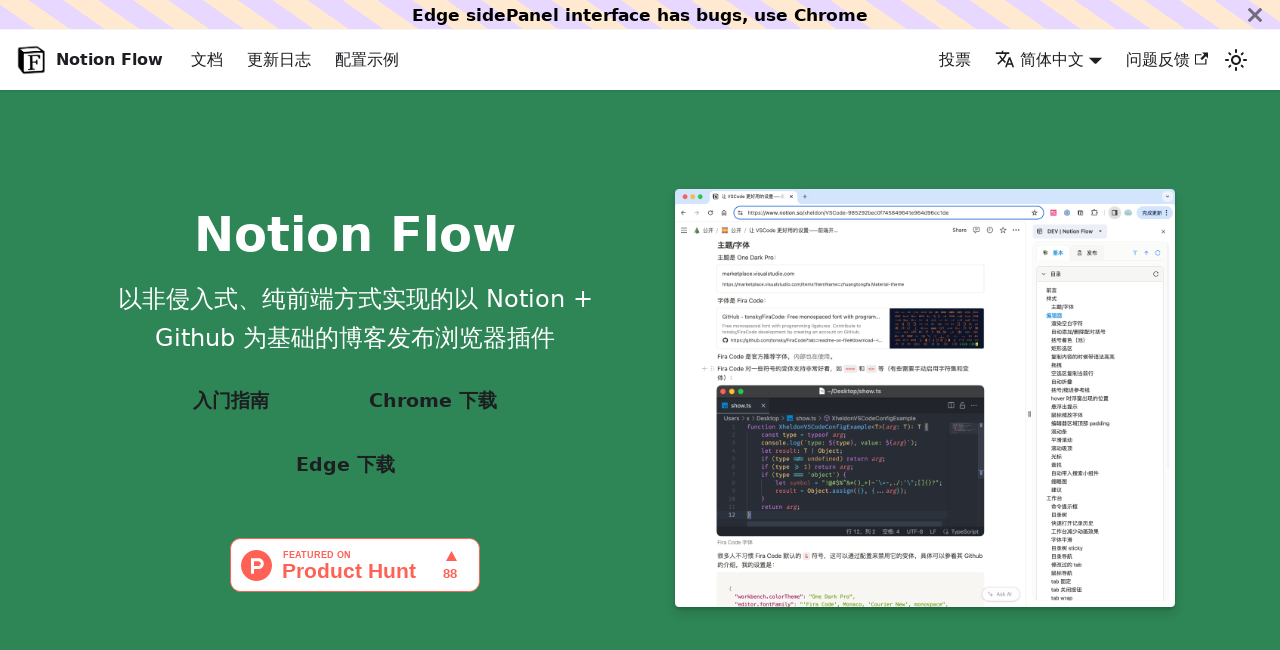

--- FILE ---
content_type: text/html; charset=utf-8
request_url: https://notion-flow.xheldon.com/
body_size: 5042
content:
<!doctype html>
<html lang="zh-Hans" dir="ltr" class="plugin-pages plugin-id-default" data-has-hydrated="false">
<head>
<meta charset="UTF-8">
<meta name="generator" content="Docusaurus v3.1.0">
<title data-rh="true">Notion Flow | Notion Flow</title><meta data-rh="true" name="viewport" content="width=device-width,initial-scale=1"><meta data-rh="true" name="twitter:card" content="summary_large_image"><meta data-rh="true" property="og:image" content="https://notion-flow.xheldon.com/img/index.png"><meta data-rh="true" name="twitter:image" content="https://notion-flow.xheldon.com/img/index.png"><meta data-rh="true" property="og:url" content="https://notion-flow.xheldon.com/"><meta data-rh="true" property="og:locale" content="zh_Hans"><meta data-rh="true" property="og:locale:alternate" content="en"><meta data-rh="true" name="docusaurus_locale" content="zh-Hans"><meta data-rh="true" name="docusaurus_tag" content="default"><meta data-rh="true" name="docsearch:language" content="zh-Hans"><meta data-rh="true" name="docsearch:docusaurus_tag" content="default"><meta data-rh="true" property="og:title" content="Notion Flow | Notion Flow"><meta data-rh="true" name="description" content="Send your Notion content to github with Markdown"><meta data-rh="true" property="og:description" content="Send your Notion content to github with Markdown"><link data-rh="true" rel="icon" href="/img/favicon.ico"><link data-rh="true" rel="canonical" href="https://notion-flow.xheldon.com/"><link data-rh="true" rel="alternate" href="https://notion-flow.xheldon.com/" hreflang="zh-Hans"><link data-rh="true" rel="alternate" href="https://notion-flow.xheldon.com/en/" hreflang="en"><link data-rh="true" rel="alternate" href="https://notion-flow.xheldon.com/" hreflang="x-default"><script data-rh="true">function insertBanner(){var n=document.createElement("div");n.id="__docusaurus-base-url-issue-banner-container";n.innerHTML='\n<div id="__docusaurus-base-url-issue-banner" style="border: thick solid red; background-color: rgb(255, 230, 179); margin: 20px; padding: 20px; font-size: 20px;">\n   <p style="font-weight: bold; font-size: 30px;">Your Docusaurus site did not load properly.</p>\n   <p>A very common reason is a wrong site <a href="https://docusaurus.io/docs/docusaurus.config.js/#baseUrl" style="font-weight: bold;">baseUrl configuration</a>.</p>\n   <p>Current configured baseUrl = <span style="font-weight: bold; color: red;">/</span>  (default value)</p>\n   <p>We suggest trying baseUrl = <span id="__docusaurus-base-url-issue-banner-suggestion-container" style="font-weight: bold; color: green;"></span></p>\n</div>\n',document.body.prepend(n);var e=document.getElementById("__docusaurus-base-url-issue-banner-suggestion-container"),s=window.location.pathname,o="/"===s.substr(-1)?s:s+"/";e.innerHTML=o}document.addEventListener("DOMContentLoaded",(function(){void 0===window.docusaurus&&insertBanner()}))</script><link rel="alternate" type="application/rss+xml" href="/blog/rss.xml" title="Notion Flow RSS Feed">
<link rel="alternate" type="application/atom+xml" href="/blog/atom.xml" title="Notion Flow Atom Feed">

<link rel="preconnect" href="https://www.google-analytics.com">
<link rel="preconnect" href="https://www.googletagmanager.com">
<script async src="https://www.googletagmanager.com/gtag/js?id=G-3TE9JD14J4"></script>
<script>function gtag(){dataLayer.push(arguments)}window.dataLayer=window.dataLayer||[],gtag("js",new Date),gtag("config","G-3TE9JD14J4",{})</script><link rel="stylesheet" href="/assets/css/styles.1382661f.css">
<script src="/assets/js/runtime~main.acb6a16d.js" defer="defer"></script>
<script src="/assets/js/main.06f595a5.js" defer="defer"></script>
</head>
<body class="navigation-with-keyboard">
<script>!function(){function t(t){document.documentElement.setAttribute("data-theme",t)}var e=function(){try{return new URLSearchParams(window.location.search).get("docusaurus-theme")}catch(t){}}()||function(){try{return localStorage.getItem("theme")}catch(t){}}();t(null!==e?e:"light")}(),function(){try{const a=new URLSearchParams(window.location.search).entries();for(var[t,e]of a)if(t.startsWith("docusaurus-data-")){var n=t.replace("docusaurus-data-","data-");document.documentElement.setAttribute(n,e)}}catch(t){}}(),document.documentElement.setAttribute("data-announcement-bar-initially-dismissed",function(){try{return"true"===localStorage.getItem("docusaurus.announcement.dismiss")}catch(t){}return!1}())</script><div id="__docusaurus"><div role="region" aria-label="跳到主要内容"><a class="skipToContent_fXgn" href="#__docusaurus_skipToContent_fallback">跳到主要内容</a></div><div class="announcementBar_mb4j" role="banner"><div class="announcementBarPlaceholder_vyr4"></div><div class="content_knG7 announcementBarContent_xLdY">Edge sidePanel interface has bugs, use Chrome</div><button type="button" aria-label="关闭" class="clean-btn close closeButton_CVFx announcementBarClose_gvF7"><svg viewBox="0 0 15 15" width="14" height="14"><g stroke="currentColor" stroke-width="3.1"><path d="M.75.75l13.5 13.5M14.25.75L.75 14.25"></path></g></svg></button></div><nav aria-label="主导航" class="navbar navbar--fixed-top"><div class="navbar__inner"><div class="navbar__items"><button aria-label="切换导航栏" aria-expanded="false" class="navbar__toggle clean-btn" type="button"><svg width="30" height="30" viewBox="0 0 30 30" aria-hidden="true"><path stroke="currentColor" stroke-linecap="round" stroke-miterlimit="10" stroke-width="2" d="M4 7h22M4 15h22M4 23h22"></path></svg></button><a class="navbar__brand" href="/"><div class="navbar__logo"><img src="/img/icon.png" alt="Notion Flow" class="themedComponent_mlkZ themedComponent--light_NVdE"><img src="/img/icon.png" alt="Notion Flow" class="themedComponent_mlkZ themedComponent--dark_xIcU"></div><b class="navbar__title text--truncate">Notion Flow</b></a><a class="navbar__item navbar__link" href="/docs/preface">文档</a><a class="navbar__item navbar__link" href="/blog">更新日志</a><a class="navbar__item navbar__link" href="/example">配置示例</a></div><div class="navbar__items navbar__items--right"><a class="navbar__item navbar__link" href="/vote">投票</a><div class="navbar__item dropdown dropdown--hoverable dropdown--right"><a href="#" aria-haspopup="true" aria-expanded="false" role="button" class="navbar__link"><svg viewBox="0 0 24 24" width="20" height="20" aria-hidden="true" class="iconLanguage_nlXk"><path fill="currentColor" d="M12.87 15.07l-2.54-2.51.03-.03c1.74-1.94 2.98-4.17 3.71-6.53H17V4h-7V2H8v2H1v1.99h11.17C11.5 7.92 10.44 9.75 9 11.35 8.07 10.32 7.3 9.19 6.69 8h-2c.73 1.63 1.73 3.17 2.98 4.56l-5.09 5.02L4 19l5-5 3.11 3.11.76-2.04zM18.5 10h-2L12 22h2l1.12-3h4.75L21 22h2l-4.5-12zm-2.62 7l1.62-4.33L19.12 17h-3.24z"></path></svg>简体中文</a><ul class="dropdown__menu"><li><a href="/" target="_self" rel="noopener noreferrer" class="dropdown__link dropdown__link--active" lang="zh-Hans">简体中文</a></li><li><a href="/en/" target="_self" rel="noopener noreferrer" class="dropdown__link" lang="en">English</a></li></ul></div><a href="https://github.com/Xheldon/Notion-Flow-Prod/discussions" target="_blank" rel="noopener noreferrer" class="navbar__item navbar__link">问题反馈<svg width="13.5" height="13.5" aria-hidden="true" viewBox="0 0 24 24" class="iconExternalLink_nPIU"><path fill="currentColor" d="M21 13v10h-21v-19h12v2h-10v15h17v-8h2zm3-12h-10.988l4.035 4-6.977 7.07 2.828 2.828 6.977-7.07 4.125 4.172v-11z"></path></svg></a><div class="toggle_vylO colorModeToggle_DEke"><button class="clean-btn toggleButton_gllP toggleButtonDisabled_aARS" type="button" disabled="" title="切换浅色/暗黑模式（当前为浅色模式）" aria-label="切换浅色/暗黑模式（当前为浅色模式）" aria-live="polite"><svg viewBox="0 0 24 24" width="24" height="24" class="lightToggleIcon_pyhR"><path fill="currentColor" d="M12,9c1.65,0,3,1.35,3,3s-1.35,3-3,3s-3-1.35-3-3S10.35,9,12,9 M12,7c-2.76,0-5,2.24-5,5s2.24,5,5,5s5-2.24,5-5 S14.76,7,12,7L12,7z M2,13l2,0c0.55,0,1-0.45,1-1s-0.45-1-1-1l-2,0c-0.55,0-1,0.45-1,1S1.45,13,2,13z M20,13l2,0c0.55,0,1-0.45,1-1 s-0.45-1-1-1l-2,0c-0.55,0-1,0.45-1,1S19.45,13,20,13z M11,2v2c0,0.55,0.45,1,1,1s1-0.45,1-1V2c0-0.55-0.45-1-1-1S11,1.45,11,2z M11,20v2c0,0.55,0.45,1,1,1s1-0.45,1-1v-2c0-0.55-0.45-1-1-1C11.45,19,11,19.45,11,20z M5.99,4.58c-0.39-0.39-1.03-0.39-1.41,0 c-0.39,0.39-0.39,1.03,0,1.41l1.06,1.06c0.39,0.39,1.03,0.39,1.41,0s0.39-1.03,0-1.41L5.99,4.58z M18.36,16.95 c-0.39-0.39-1.03-0.39-1.41,0c-0.39,0.39-0.39,1.03,0,1.41l1.06,1.06c0.39,0.39,1.03,0.39,1.41,0c0.39-0.39,0.39-1.03,0-1.41 L18.36,16.95z M19.42,5.99c0.39-0.39,0.39-1.03,0-1.41c-0.39-0.39-1.03-0.39-1.41,0l-1.06,1.06c-0.39,0.39-0.39,1.03,0,1.41 s1.03,0.39,1.41,0L19.42,5.99z M7.05,18.36c0.39-0.39,0.39-1.03,0-1.41c-0.39-0.39-1.03-0.39-1.41,0l-1.06,1.06 c-0.39,0.39-0.39,1.03,0,1.41s1.03,0.39,1.41,0L7.05,18.36z"></path></svg><svg viewBox="0 0 24 24" width="24" height="24" class="darkToggleIcon_wfgR"><path fill="currentColor" d="M9.37,5.51C9.19,6.15,9.1,6.82,9.1,7.5c0,4.08,3.32,7.4,7.4,7.4c0.68,0,1.35-0.09,1.99-0.27C17.45,17.19,14.93,19,12,19 c-3.86,0-7-3.14-7-7C5,9.07,6.81,6.55,9.37,5.51z M12,3c-4.97,0-9,4.03-9,9s4.03,9,9,9s9-4.03,9-9c0-0.46-0.04-0.92-0.1-1.36 c-0.98,1.37-2.58,2.26-4.4,2.26c-2.98,0-5.4-2.42-5.4-5.4c0-1.81,0.89-3.42,2.26-4.4C12.92,3.04,12.46,3,12,3L12,3z"></path></svg></button></div><div class="navbarSearchContainer_Bca1"></div></div></div><div role="presentation" class="navbar-sidebar__backdrop"></div></nav><div id="__docusaurus_skipToContent_fallback" class="main-wrapper mainWrapper_z2l0"><header class="hero hero--primary heroBanner_qdFl"><div class="container"><div class="row"><div class="col col--6 flex"><h1 class="hero__title">Notion Flow</h1><p class="hero__subtitle">以非侵入式、纯前端方式实现的以 Notion + Github 为基础的博客发布浏览器插件</p><div class="row margin-bottom--lg" style="justify-content:center"><span class="buttons_AeoN" style="margin-bottom:20px;margin-right:20px"><a class="button button--secondary button--lg margin-right--md" href="/docs/preface">入门指南</a></span><span class="buttons_AeoN" style="margin-bottom:20px;margin-right:20px"><a href="https://chromewebstore.google.com/detail/notion-flow/mcabmofnikepdpecekdlildkmffpmokh" target="_blank" rel="noopener noreferrer" class="button button--secondary button--lg">Chrome 下载</a></span><span class="buttons_AeoN" style="margin-bottom:20px;margin-right:20px"><a href="https://microsoftedge.microsoft.com/addons/detail/notion-flow/pppmbeffejpbfgdmhmgmlppefaeaimfh" target="_blank" rel="noopener noreferrer" class="button button--secondary button--lg">Edge 下载</a></span></div><div><a href="https://www.producthunt.com/posts/notion-flow?utm_source=badge-featured&amp;utm_medium=badge&amp;utm_souce=badge-notion-flow" target="_blank"><img src="https://api.producthunt.com/widgets/embed-image/v1/featured.svg?post_id=446441&amp;theme=light" alt="Notion Flow - Flow your Notion content to other places like Github Pages. | Product Hunt" style="width:250px;height:54px" width="250" height="54"></a></div></div><div class="col col--6"><img src="/img/index.png" alt=""></div></div></div></header><main><section class="features_t9lD"><div class="container"><div class="row margin--lg padding--sm section-container"><div class="col col--6 section-block"><img src="/img/index.png" alt=""></div><div class="col col--6 text--left padding-horiz--md section-block"><h2>显示 Notion 分级标题</h2><p>Notion Flow 的基础功能可以让你直接在浏览器的右侧边栏显示 Notion 页面的分级标题。</p></div><hr></div><div class="row margin--lg padding--sm section-container"><div class="col col--6 text--left padding-horiz--md section-block"><h2>发布到 Github</h2><p>Notion Flow 的高级功能允许你将 Notion 页面以 Markdown 格式发布到 Github。</p></div><div class="col col--6 section-block"><img src="/img/index2.png" alt=""></div><hr></div><div class="row margin--lg padding--sm section-container"><div class="col col--6 section-block"><img src="/img/index4.png" alt=""></div><div class="col col--6 text--left padding-horiz--md section-block"><h2>自定义模块转换</h2><p>不满意 Notion Flow 的将 Notion 转换到 Markdown 的规则？你可以自定义转换。</p></div><hr></div><div class="row margin--lg padding--sm section-container"><div class="col col--6 text--left padding-horiz--md section-block"><h2>多种图片上传服务支持</h2><p>支持多种图片上传服务，包括 腾讯云、阿里云、AWS（需要申请和相关 CDN 配置）。</p></div><div class="col col--6 section-block"><img src="/img/index5.png" alt=""></div><hr></div><div class="row margin--lg padding--sm section-container"><div class="col col--6 section-block"><img src="/img/index6.png" alt=""></div><div class="col col--6 text--left padding-horiz--md section-block"><h2>更多自定义配置</h2><p>图片上传路径和文 件上传路径支持引用 Notion Page Properties，配置更灵活，更多配置等待探索。</p></div><hr></div><div class="row margin--lg padding--sm section-container"><div class="col col--6 text--left padding-horiz--md section-block"><h2>AIGC 支持(WIP)</h2><p>Notion Flow 的高级功能允许你使用 AIGC 功能（支持 OpenAI API 和 Azure OpenAI API），来处理选区、替换 Notion 文本块等操作，作为昂贵的 Notion AI 功能的平替。</p></div><div class="col col--6 section-block"><img src="/img/index3.png" alt=""></div><hr></div></div></section></main></div><footer class="footer footer--dark"><div class="container container-fluid"><div class="row footer__links"><div class="col footer__col"><div class="footer__title">教程</div><ul class="footer__items clean-list"><li class="footer__item"><a class="footer__link-item" href="/docs/preface">指南</a></li></ul></div><div class="col footer__col"><div class="footer__title">社区</div><ul class="footer__items clean-list"><li class="footer__item"><a href="https://github.com/Xheldon/Notion-Flow-Prod/discussions" target="_blank" rel="noopener noreferrer" class="footer__link-item">讨论<svg width="13.5" height="13.5" aria-hidden="true" viewBox="0 0 24 24" class="iconExternalLink_nPIU"><path fill="currentColor" d="M21 13v10h-21v-19h12v2h-10v15h17v-8h2zm3-12h-10.988l4.035 4-6.977 7.07 2.828 2.828 6.977-7.07 4.125 4.172v-11z"></path></svg></a></li><li class="footer__item"><a href="https://github.com/Xheldon/Notion-Flow-Prod/issues" target="_blank" rel="noopener noreferrer" class="footer__link-item">Bug 反馈<svg width="13.5" height="13.5" aria-hidden="true" viewBox="0 0 24 24" class="iconExternalLink_nPIU"><path fill="currentColor" d="M21 13v10h-21v-19h12v2h-10v15h17v-8h2zm3-12h-10.988l4.035 4-6.977 7.07 2.828 2.828 6.977-7.07 4.125 4.172v-11z"></path></svg></a></li><li class="footer__item"><a href="https://t.me/+AN6Y9ngg8g9kNmVl" target="_blank" rel="noopener noreferrer" class="footer__link-item">电报<svg width="13.5" height="13.5" aria-hidden="true" viewBox="0 0 24 24" class="iconExternalLink_nPIU"><path fill="currentColor" d="M21 13v10h-21v-19h12v2h-10v15h17v-8h2zm3-12h-10.988l4.035 4-6.977 7.07 2.828 2.828 6.977-7.07 4.125 4.172v-11z"></path></svg></a></li></ul></div><div class="col footer__col"><div class="footer__title">更多</div><ul class="footer__items clean-list"><li class="footer__item"><a href="https://www.xheldon.com" target="_blank" rel="noopener noreferrer" class="footer__link-item">开发者播客</a></li><li class="footer__item"><a href="https://github.com/Xheldon" target="_blank" rel="noopener noreferrer" class="footer__link-item">开发者 Github</a></li><li class="footer__item"><a href="https://twitter.com/_Xheldon" target="_blank" rel="noopener noreferrer" class="footer__link-item">开发者 Twitter</a></li><li class="footer__item"><a class="footer__link-item" href="/support-me">支持我!</a></li></ul></div></div><div class="footer__bottom text--center"><div class="footer__copyright">Copyright © 2024 Xheldon. Built with Docusaurus.</div></div></div></footer></div>
<!-- Cloudflare Pages Analytics --><script defer src='https://static.cloudflareinsights.com/beacon.min.js' data-cf-beacon='{"token": "2217b6626a0c423192259d5bdb54e9ad"}'></script><!-- Cloudflare Pages Analytics --></body>
</html>

--- FILE ---
content_type: application/javascript
request_url: https://notion-flow.xheldon.com/assets/js/3cbbe945.8e1272fd.js
body_size: -300
content:
"use strict";(self.webpackChunknotion_flow_website=self.webpackChunknotion_flow_website||[]).push([[1961],{5745:e=>{e.exports=JSON.parse('{"name":"docusaurus-plugin-content-pages","id":"default"}')}}]);

--- FILE ---
content_type: application/javascript
request_url: https://notion-flow.xheldon.com/assets/js/c4f5d8e4.2df00692.js
body_size: 1541
content:
"use strict";(self.webpackChunknotion_flow_website=self.webpackChunknotion_flow_website||[]).push([[4195],{3261:(e,i,t)=>{t.r(i),t.d(i,{default:()=>u});var o=t(512),s=t(3692),n=t(2263),l=t(6040),c=t(2503);const r={features:"features_t9lD",featureSvg:"featureSvg_GfXr"};var d=t(5999),a=t(5893);const h=[{title:(0,a.jsx)(d.Z,{id:"homepage.tocTitle",children:"\u663e\u793a Notion \u5206\u7ea7\u6807\u9898"}),img:"/img/index.png",pos:"left",description:(0,a.jsx)(d.Z,{id:"homepage.toc",children:"Notion Flow \u7684\u57fa\u7840\u529f\u80fd\u53ef\u4ee5\u8ba9\u4f60\u76f4\u63a5\u5728\u6d4f\u89c8\u5668\u7684\u53f3\u4fa7\u8fb9\u680f\u663e\u793a Notion \u9875\u9762\u7684\u5206\u7ea7\u6807\u9898\u3002"})},{title:(0,a.jsx)(d.Z,{id:"homepage.githubTitle",children:"\u53d1\u5e03\u5230 Github"}),img:"/img/index2.png",pos:"right",description:(0,a.jsx)(d.Z,{id:"homepage.github",children:"Notion Flow \u7684\u9ad8\u7ea7\u529f\u80fd\u5141\u8bb8\u4f60\u5c06 Notion \u9875\u9762\u4ee5 Markdown \u683c\u5f0f\u53d1\u5e03\u5230 Github\u3002"})},{title:(0,a.jsx)(d.Z,{id:"homepage.customConvertTitle",children:"\u81ea\u5b9a\u4e49\u6a21\u5757\u8f6c\u6362"}),img:"/img/index4.png",pos:"left",description:(0,a.jsx)(d.Z,{id:"homepage.customConvert",children:"\u4e0d\u6ee1\u610f Notion Flow \u7684\u5c06 Notion \u8f6c\u6362\u5230 Markdown \u7684\u89c4\u5219\uff1f\u4f60\u53ef\u4ee5\u81ea\u5b9a\u4e49\u8f6c\u6362\u3002"})},{title:(0,a.jsx)(d.Z,{id:"homepage.ossSupportTitle",children:"\u591a\u79cd\u56fe\u7247\u4e0a\u4f20\u670d\u52a1\u652f\u6301"}),img:"/img/index5.png",pos:"right",description:(0,a.jsx)(d.Z,{id:"homepage.ossSupport",children:"\u652f\u6301\u591a\u79cd\u56fe\u7247\u4e0a\u4f20\u670d\u52a1\uff0c\u5305\u62ec \u817e\u8baf\u4e91\u3001\u963f\u91cc\u4e91\u3001AWS\uff08\u9700\u8981\u7533\u8bf7\u548c\u76f8\u5173 CDN \u914d\u7f6e\uff09\u3002"})},{title:(0,a.jsx)(d.Z,{id:"homepage.customConfigTitle",children:"\u66f4\u591a\u81ea\u5b9a\u4e49\u914d\u7f6e"}),img:"/img/index6.png",pos:"left",description:(0,a.jsx)(d.Z,{id:"homepage.customConfig",children:"\u56fe\u7247\u4e0a\u4f20\u8def\u5f84\u548c\u6587\u4ef6\u4e0a\u4f20\u8def\u5f84\u652f\u6301\u5f15\u7528 Notion Page Properties\uff0c\u914d\u7f6e\u66f4\u7075\u6d3b\uff0c\u66f4\u591a\u914d\u7f6e\u7b49\u5f85\u63a2\u7d22\u3002"})},{title:(0,a.jsx)(d.Z,{id:"homepage.aigcTitle",children:"AIGC \u652f\u6301(WIP)"}),img:"/img/index3.png",pos:"right",description:(0,a.jsx)(d.Z,{id:"homepage.aigc",children:"Notion Flow \u7684\u9ad8\u7ea7\u529f\u80fd\u5141\u8bb8\u4f60\u4f7f\u7528 AIGC \u529f\u80fd\uff08\u652f\u6301 OpenAI API \u548c Azure OpenAI API\uff09\uff0c\u6765\u5904\u7406\u9009\u533a\u3001\u66ff\u6362 Notion \u6587\u672c\u5757\u7b49\u64cd\u4f5c\uff0c\u4f5c\u4e3a\u6602\u8d35\u7684 Notion AI \u529f\u80fd\u7684\u5e73\u66ff\u3002"})}];function m(e){let{Svg:i,title:t,description:o,pos:s,img:n}=e;return(0,a.jsxs)(a.Fragment,{children:["left"===s&&(0,a.jsxs)(a.Fragment,{children:[(0,a.jsx)("div",{className:"col col--6 section-block",children:(0,a.jsx)("img",{src:n,alt:""})}),(0,a.jsxs)("div",{className:"col col--6 text--left padding-horiz--md section-block",children:[(0,a.jsx)(c.Z,{as:"h2",children:t}),(0,a.jsx)("p",{children:o})]})]}),"right"===s&&(0,a.jsxs)(a.Fragment,{children:[(0,a.jsxs)("div",{className:"col col--6 text--left padding-horiz--md section-block",children:[(0,a.jsx)(c.Z,{as:"h2",children:t}),(0,a.jsx)("p",{children:o})]}),(0,a.jsx)("div",{className:"col col--6 section-block",children:(0,a.jsx)("img",{src:n,alt:""})})]})]})}function g(){return(0,a.jsx)("section",{className:r.features,children:(0,a.jsx)("div",{className:"container",children:h.map(((e,i)=>(0,a.jsxs)("div",{className:"row margin--lg padding--sm section-container",children:[(0,a.jsx)(m,{...e}),(0,a.jsx)("hr",{})]},i)))})})}const p={heroBanner:"heroBanner_qdFl",buttons:"buttons_AeoN"};function x(){const{siteConfig:e}=(0,n.Z)();return(0,a.jsx)("header",{className:(0,o.Z)("hero hero--primary",p.heroBanner),children:(0,a.jsx)("div",{className:"container",children:(0,a.jsxs)("div",{className:"row",children:[(0,a.jsxs)("div",{className:"col col--6 flex",children:[(0,a.jsx)(c.Z,{as:"h1",className:"hero__title",children:e.title}),(0,a.jsx)("p",{className:"hero__subtitle",children:(0,a.jsx)(d.Z,{id:"homepage.tagline",children:e.tagline})}),(0,a.jsxs)("div",{className:"row margin-bottom--lg",style:{justifyContent:"center"},children:[(0,a.jsx)("span",{className:p.buttons,style:{marginBottom:20,marginRight:20},children:(0,a.jsx)(s.Z,{className:"button button--secondary button--lg margin-right--md",to:"/docs/preface",children:(0,a.jsx)(d.Z,{id:"homepage.getStarted",children:"\u5165\u95e8\u6307\u5357"})})}),(0,a.jsx)("span",{className:p.buttons,style:{marginBottom:20,marginRight:20},children:(0,a.jsx)(s.Z,{className:"button button--secondary button--lg",to:"https://chromewebstore.google.com/detail/notion-flow/mcabmofnikepdpecekdlildkmffpmokh",children:(0,a.jsx)(d.Z,{id:"homepage.download1",children:"Chrome \u4e0b\u8f7d"})})}),(0,a.jsx)("span",{className:p.buttons,style:{marginBottom:20,marginRight:20},children:(0,a.jsx)(s.Z,{className:"button button--secondary button--lg",to:"https://microsoftedge.microsoft.com/addons/detail/notion-flow/pppmbeffejpbfgdmhmgmlppefaeaimfh",children:(0,a.jsx)(d.Z,{id:"homepage.download2",children:"Edge \u4e0b\u8f7d"})})})]}),(0,a.jsx)("div",{children:(0,a.jsx)("a",{href:"https://www.producthunt.com/posts/notion-flow?utm_source=badge-featured&utm_medium=badge&utm_souce=badge-notion-flow",target:"_blank",children:(0,a.jsx)("img",{src:"https://api.producthunt.com/widgets/embed-image/v1/featured.svg?post_id=446441&theme=light",alt:"Notion Flow - Flow your Notion content to other places like Github Pages. | Product Hunt",style:{width:250,height:54},width:"250",height:"54"})})})]}),(0,a.jsx)("div",{className:"col col--6",children:(0,a.jsx)("img",{src:"/img/index.png",alt:""})})]})})})}function u(){const{siteConfig:e}=(0,n.Z)();return(0,a.jsxs)(l.Z,{title:`${e.title}`,description:"Send your Notion content to github with Markdown",children:[(0,a.jsx)(x,{}),(0,a.jsx)("main",{children:(0,a.jsx)(g,{})})]})}}}]);

--- FILE ---
content_type: application/javascript
request_url: https://notion-flow.xheldon.com/assets/js/runtime~main.acb6a16d.js
body_size: 2732
content:
(()=>{"use strict";var e,a,d,c,t,f={},r={};function b(e){var a=r[e];if(void 0!==a)return a.exports;var d=r[e]={exports:{}};return f[e].call(d.exports,d,d.exports,b),d.exports}b.m=f,e=[],b.O=(a,d,c,t)=>{if(!d){var f=1/0;for(i=0;i<e.length;i++){d=e[i][0],c=e[i][1],t=e[i][2];for(var r=!0,o=0;o<d.length;o++)(!1&t||f>=t)&&Object.keys(b.O).every((e=>b.O[e](d[o])))?d.splice(o--,1):(r=!1,t<f&&(f=t));if(r){e.splice(i--,1);var n=c();void 0!==n&&(a=n)}}return a}t=t||0;for(var i=e.length;i>0&&e[i-1][2]>t;i--)e[i]=e[i-1];e[i]=[d,c,t]},b.n=e=>{var a=e&&e.__esModule?()=>e.default:()=>e;return b.d(a,{a:a}),a},d=Object.getPrototypeOf?e=>Object.getPrototypeOf(e):e=>e.__proto__,b.t=function(e,c){if(1&c&&(e=this(e)),8&c)return e;if("object"==typeof e&&e){if(4&c&&e.__esModule)return e;if(16&c&&"function"==typeof e.then)return e}var t=Object.create(null);b.r(t);var f={};a=a||[null,d({}),d([]),d(d)];for(var r=2&c&&e;"object"==typeof r&&!~a.indexOf(r);r=d(r))Object.getOwnPropertyNames(r).forEach((a=>f[a]=()=>e[a]));return f.default=()=>e,b.d(t,f),t},b.d=(e,a)=>{for(var d in a)b.o(a,d)&&!b.o(e,d)&&Object.defineProperty(e,d,{enumerable:!0,get:a[d]})},b.f={},b.e=e=>Promise.all(Object.keys(b.f).reduce(((a,d)=>(b.f[d](e,a),a)),[])),b.u=e=>"assets/js/"+({53:"935f2afb",65:"01b5aa15",470:"ca3eb959",503:"0dda9015",533:"b2b675dd",601:"c5589168",866:"beb8f45d",1081:"d6dc2944",1355:"61cc36a7",1372:"5d9cd83d",1477:"b2f554cd",1530:"e1a04876",1713:"a7023ddc",1767:"9ed0b9dd",1834:"10e9d555",1936:"2ed736ae",1961:"3cbbe945",2043:"b6c3e7ac",2442:"3578704a",2535:"814f3328",2606:"21931aa6",2690:"aea01a56",3085:"1f391b9e",3089:"a6aa9e1f",3217:"48ff49a6",3238:"5534fb85",3608:"9e4087bc",3674:"038dcbe7",4013:"01a85c17",4052:"7a3ea409",4152:"26c57580",4195:"c4f5d8e4",4368:"a94703ab",4754:"d143af30",4888:"5b340c32",5203:"905d2051",5245:"4ccf9c9f",5442:"ea08fe36",5899:"cf240cb8",5974:"545ed892",6013:"3a496882",6084:"0660a634",6103:"ccc49370",6549:"c56e36ba",6963:"ffd92b3d",7029:"87c49e91",7081:"a0c91a24",7278:"1e542d68",7728:"4a3c9882",7890:"364d98f9",7918:"17896441",8191:"205321fa",8469:"9883599b",8518:"a7bd4aaa",8610:"6875c492",8732:"d88d59d0",8827:"a8a015ed",9017:"2e0e98db",9052:"8e33b65d",9468:"a710a8a8",9661:"5e95c892",9964:"70dc9a30"}[e]||e)+"."+{53:"2186fc0e",65:"7cb97f7b",470:"75b8e827",503:"4e7211c9",533:"7c5395b7",601:"9c0a82f0",866:"fdf721db",1081:"7c7e2a86",1355:"f8c48ebb",1372:"c6ac48b0",1404:"b1ed79a9",1477:"eab263bd",1530:"2e4fb771",1713:"aff237f4",1767:"d321d6b2",1772:"ed06f828",1834:"81c84bd7",1936:"57ae0bda",1961:"8e1272fd",2043:"2620803a",2442:"47a997b3",2535:"55595ed5",2606:"4e26870d",2690:"62171685",3085:"aa09cb6b",3089:"ce985b26",3217:"0b362872",3238:"0ff3dda7",3608:"51a4dbb3",3674:"d9efb615",4013:"3a573d24",4052:"3b7fe37f",4152:"e1f003f0",4195:"2df00692",4368:"c5bdb4ed",4754:"b207265c",4888:"dcb0c089",5203:"883b90c7",5245:"8c0475d9",5442:"f04bbb39",5899:"e4fe26bd",5974:"4de4ea20",6013:"ed49a422",6084:"4ed6ec75",6103:"b0f6dcf6",6549:"0a184432",6963:"f678e0a8",7029:"212b34d5",7081:"5b8c6b75",7278:"e0db74df",7728:"33f4778f",7890:"e69aa298",7918:"9866ad7d",8191:"6bb8876f",8469:"838c445b",8518:"7f34974b",8610:"dc35bd86",8732:"20bd3b20",8827:"acb56b49",9017:"97acacf3",9052:"d57a09e4",9468:"621e3c42",9661:"b891fecd",9677:"c1d462aa",9964:"0853b721"}[e]+".js",b.miniCssF=e=>{},b.g=function(){if("object"==typeof globalThis)return globalThis;try{return this||new Function("return this")()}catch(e){if("object"==typeof window)return window}}(),b.o=(e,a)=>Object.prototype.hasOwnProperty.call(e,a),c={},t="notion-flow-website:",b.l=(e,a,d,f)=>{if(c[e])c[e].push(a);else{var r,o;if(void 0!==d)for(var n=document.getElementsByTagName("script"),i=0;i<n.length;i++){var u=n[i];if(u.getAttribute("src")==e||u.getAttribute("data-webpack")==t+d){r=u;break}}r||(o=!0,(r=document.createElement("script")).charset="utf-8",r.timeout=120,b.nc&&r.setAttribute("nonce",b.nc),r.setAttribute("data-webpack",t+d),r.src=e),c[e]=[a];var l=(a,d)=>{r.onerror=r.onload=null,clearTimeout(s);var t=c[e];if(delete c[e],r.parentNode&&r.parentNode.removeChild(r),t&&t.forEach((e=>e(d))),a)return a(d)},s=setTimeout(l.bind(null,void 0,{type:"timeout",target:r}),12e4);r.onerror=l.bind(null,r.onerror),r.onload=l.bind(null,r.onload),o&&document.head.appendChild(r)}},b.r=e=>{"undefined"!=typeof Symbol&&Symbol.toStringTag&&Object.defineProperty(e,Symbol.toStringTag,{value:"Module"}),Object.defineProperty(e,"__esModule",{value:!0})},b.p="/",b.gca=function(e){return e={17896441:"7918","935f2afb":"53","01b5aa15":"65",ca3eb959:"470","0dda9015":"503",b2b675dd:"533",c5589168:"601",beb8f45d:"866",d6dc2944:"1081","61cc36a7":"1355","5d9cd83d":"1372",b2f554cd:"1477",e1a04876:"1530",a7023ddc:"1713","9ed0b9dd":"1767","10e9d555":"1834","2ed736ae":"1936","3cbbe945":"1961",b6c3e7ac:"2043","3578704a":"2442","814f3328":"2535","21931aa6":"2606",aea01a56:"2690","1f391b9e":"3085",a6aa9e1f:"3089","48ff49a6":"3217","5534fb85":"3238","9e4087bc":"3608","038dcbe7":"3674","01a85c17":"4013","7a3ea409":"4052","26c57580":"4152",c4f5d8e4:"4195",a94703ab:"4368",d143af30:"4754","5b340c32":"4888","905d2051":"5203","4ccf9c9f":"5245",ea08fe36:"5442",cf240cb8:"5899","545ed892":"5974","3a496882":"6013","0660a634":"6084",ccc49370:"6103",c56e36ba:"6549",ffd92b3d:"6963","87c49e91":"7029",a0c91a24:"7081","1e542d68":"7278","4a3c9882":"7728","364d98f9":"7890","205321fa":"8191","9883599b":"8469",a7bd4aaa:"8518","6875c492":"8610",d88d59d0:"8732",a8a015ed:"8827","2e0e98db":"9017","8e33b65d":"9052",a710a8a8:"9468","5e95c892":"9661","70dc9a30":"9964"}[e]||e,b.p+b.u(e)},(()=>{var e={1303:0,532:0};b.f.j=(a,d)=>{var c=b.o(e,a)?e[a]:void 0;if(0!==c)if(c)d.push(c[2]);else if(/^(1303|532)$/.test(a))e[a]=0;else{var t=new Promise(((d,t)=>c=e[a]=[d,t]));d.push(c[2]=t);var f=b.p+b.u(a),r=new Error;b.l(f,(d=>{if(b.o(e,a)&&(0!==(c=e[a])&&(e[a]=void 0),c)){var t=d&&("load"===d.type?"missing":d.type),f=d&&d.target&&d.target.src;r.message="Loading chunk "+a+" failed.\n("+t+": "+f+")",r.name="ChunkLoadError",r.type=t,r.request=f,c[1](r)}}),"chunk-"+a,a)}},b.O.j=a=>0===e[a];var a=(a,d)=>{var c,t,f=d[0],r=d[1],o=d[2],n=0;if(f.some((a=>0!==e[a]))){for(c in r)b.o(r,c)&&(b.m[c]=r[c]);if(o)var i=o(b)}for(a&&a(d);n<f.length;n++)t=f[n],b.o(e,t)&&e[t]&&e[t][0](),e[t]=0;return b.O(i)},d=self.webpackChunknotion_flow_website=self.webpackChunknotion_flow_website||[];d.forEach(a.bind(null,0)),d.push=a.bind(null,d.push.bind(d))})()})();